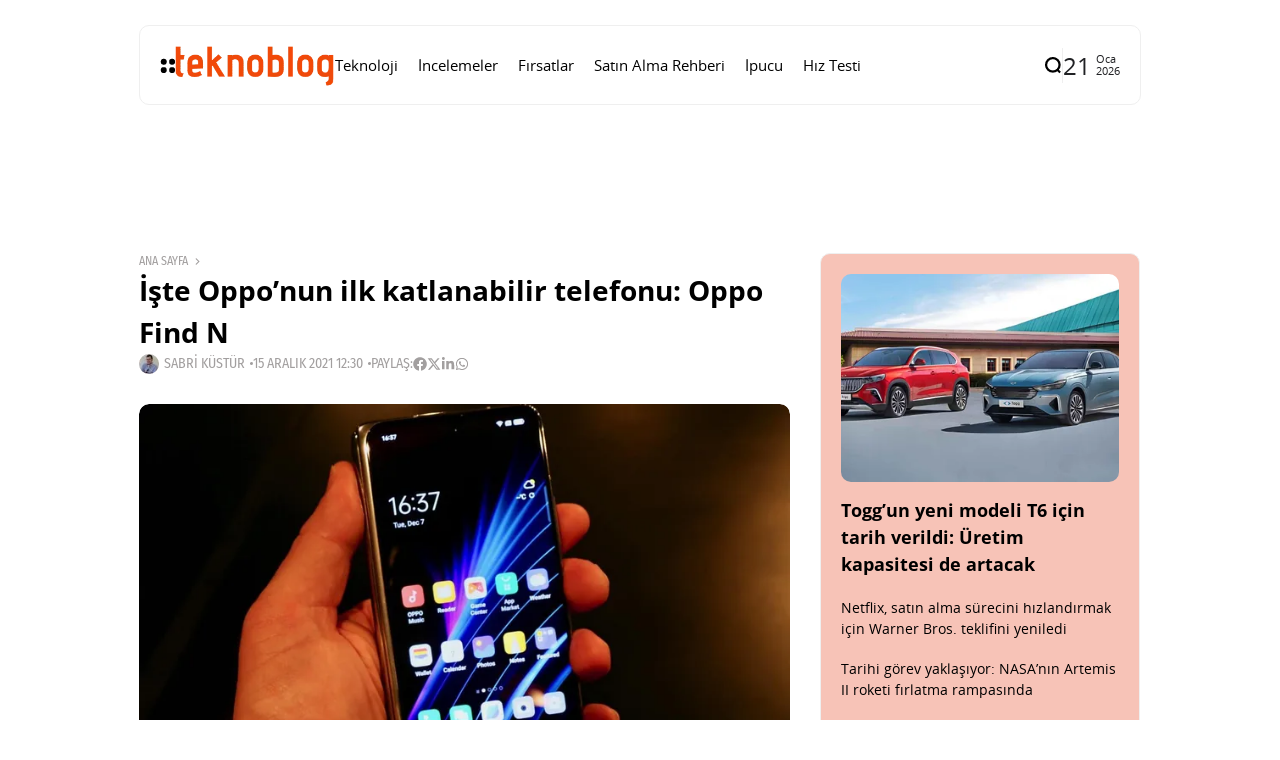

--- FILE ---
content_type: application/javascript
request_url: https://www.teknoblog.com/wp-content/plugins/powered-cache/includes/file-optimizer.php??/wp-content/themes/atlas/js/th90-scripts.js&minify=1
body_size: 5993
content:
var TH90_SCRIPTS=(function(Mod,$){'use strict';Mod.isDuringAjax=!1;Mod.$singleScrollDelay=1;Mod.isUriLightbox=function(uri){uri=uri.split("?")[0];var parts=uri.split("."),extension=parts[parts.length-1],lightboxTypes=['jpg','jpeg','tiff','png','gif','bmp','webp'];if(lightboxTypes.indexOf(extension)!==-1){return!0}else{return!1}};Mod.init=function(){this.shareMore();this.commentCollapse();this.theia_sticky();this.widgetTitle();this.offCanvas();this.searchPopup();this.scrollToTop();this.stickyHeader();this.readingIndicator();this.dropdownMobileMenu();this.switchSkin('');this.switchSkinClick();this.ajaxBlockPagi();this.ajaxBlockInfinite();this.ajaxBlockSorts();this.ajaxInfiniteSingle();this.ajaxSearch();this.dynamicSelectOpt();this.numberPlusMinus();this.responsiveVideo();this.sliderSlick(jQuery('.th90-slider'));this.megamenu(jQuery('.have-megamenu'));this.dropdown();this.ajaxReload()};Mod.init_noreload=function(){this.cloneHeader();this.ticker(jQuery('.block-newsticker'));this.singlePostHeader()}
Mod.ajaxReload=function(){this.lightbox();this.masonryRun(jQuery('.columns-masonry'))};Mod.reinitiateFunctions=function(){jQuery('html, body').off();jQuery(document).off();jQuery(window).trigger('load');this.init()};Mod.hookSide=function(){var self=this,hook_left=jQuery('.hook-left'),hook_right=jQuery('.hook-right'),hook_param=jQuery('.hook-param'),html_width=jQuery('html').width(),cont_width=jQuery('.hook-param').outerWidth();if(hook_param[0]){var cont_width=jQuery('.hook-param').outerWidth(),space=((html_width-cont_width)/2)-20;if(hook_left[0]){if(html_width>cont_width){hook_left.css('left',space+'px');setTimeout(function(){hook_left.addClass('active')},100)}else{hook_left.removeClass('active')}}
if(hook_right[0]){if(html_width>cont_width){hook_right.css('right',space+'px');setTimeout(function(){hook_right.addClass('active')},100)}else{hook_right.removeClass('active')}}}};Mod.shareMore=function(){var self=this;jQuery(document).on('click','.social-more',function(e){e.preventDefault();e.stopPropagation();if(jQuery(this).hasClass('is-active')){jQuery(this).removeClass('is-active').siblings('.collapse').removeClass('show')}else{jQuery(this).addClass('is-active').siblings('.collapse').addClass('show')}})};Mod.commentCollapse=function(){var self=this;jQuery(document).on('click','.comment-collapse',function(e){e.preventDefault();e.stopPropagation();if(jQuery(this).closest('.collapse-wrap').hasClass('is-active')){jQuery(this).closest('.collapse-wrap').removeClass('is-active').siblings('.article-comments').slideUp('fast')}else{jQuery(this).closest('.collapse-wrap').addClass('is-active').siblings('.article-comments').slideDown('fast')}})};Mod.widgetTitle=function(){jQuery('.wp-block-group__inner-container > h1,.wp-block-group__inner-container > h2,.wp-block-group__inner-container > h3,.wp-block-group__inner-container > h4,.wp-block-group__inner-container > h5,.wp-block-group__inner-container > h6').each(function(){var e=jQuery(this);e.after('<div class="widget-heading"><h4 class="title">'+e.text()+'</h4></div>');e.remove()})};Mod.theia_sticky=function(){if(jQuery('.e-con-inner .sticky-yes, .sticky-sidebar .site-bar')[0]){jQuery('.e-con-inner .sticky-yes, .sticky-sidebar .site-bar').each(function(e){jQuery(this).theiaStickySidebar({additionalMarginTop:0,additionalMarginBottom:th90.stickyMarginBottom,minWidth:881,})})}
if(jQuery('.single-shares_sticky')[0]){jQuery('.single-shares_sticky').each(function(e){jQuery(this).theiaStickySidebar({additionalMarginTop:120,minWidth:768,})})}};Mod.ticker=function(element){var self=this;if(element[0]){element.each(function(e){jQuery(this).ticker({interval:parseInt(jQuery(this).attr('data-speed')),})})}};Mod.offCanvas=function(){var self=this;jQuery(document).on('click','.offcanvas-trigger',function(e){e.preventDefault();jQuery('.offcanvas-overlay, .offcanvas').removeClass('active').addClass('active')});jQuery('.offcanvas-overlay, .offcanvas-close').on('click',function(e){e.preventDefault();jQuery('.offcanvas-overlay, .offcanvas').removeClass('active')})};Mod.searchPopup=function(){var self=this;jQuery(document).on('click','.search-trigger',function(e){e.preventDefault();jQuery('.search-popup').removeClass('active').addClass('active').addClass('input-ready');jQuery('.search-popup-form input[type="search"]').focus()});jQuery('.search-popup-close, .search-overlay').on('click',function(e){e.preventDefault();jQuery('.search-popup').removeClass('active')})};Mod.scrollToTop=function(){if(jQuery('.totop-fly')[0]){jQuery(window).on('scroll',function(){if(jQuery(window).scrollTop()>=jQuery('.site-header').outerHeight(!0)+60){jQuery('.totop-fly').addClass('show');jQuery('.totop-fly').siblings('.skin-fly').addClass('top-pos')}else{jQuery('.totop-fly').removeClass('show');jQuery('.totop-fly').siblings('.skin-fly').removeClass('top-pos')}});jQuery(document).on('click','.totop-trigger',function(e){e.preventDefault();jQuery("html, body").animate({scrollTop:'0'})})}};Mod.cloneHeader=function(){var self=this;if(jQuery('.main-header')[0]&&th90.is_sticky_header&&!th90.sticky_template){jQuery('.main-header').clone().insertAfter('.main-header').addClass('sticky-header').addClass(th90.sticky_header_behav)}}
Mod.singlePostHeader=function(){var self=this;if(th90.is_singular_post){jQuery('.sticky-header').find('.e-con-inner, .section-inner, .elementor > .e-con-full').prepend('<div class="now-read"><div class="now-read-el"><span class="now-read-title">'+th90.nowReadTitle+'</span><span class="sticky-post-title">'+th90.singlePostTitle+'</span></div><div class="now-read-time">'+th90.svg_pulse+th90.nowReadTime+'</div></div>')}}
Mod.stickyHeader=function(){var self=this;if(jQuery('.sticky-header')[0]&&th90.is_sticky_header){jQuery('.sticky-header').each(function(e){var $this=jQuery(this),$sticky_height=$this.outerHeight(!0),$prev=$this.prev(),elemTop=$prev.offset().top,elemHeight=$prev.outerHeight(!0),offset_prepare=100,offset_sticky=400,lastScrollTop=0;jQuery(window).on('scroll',function(){var scroll=jQuery(window).scrollTop();if(scroll-offset_prepare>elemTop){$this.addClass('sticky-start')}else{$this.removeClass('sticky-start')}
if(scroll-offset_sticky>elemTop){$this.addClass('sticky-show');if(scroll>lastScrollTop){$this.addClass('scroll-down').removeClass('scroll-up')}else{$this.addClass('scroll-up').removeClass('scroll-down')}}else{$this.removeClass('sticky-show').removeClass('scroll-up').removeClass('scroll-down')}
lastScrollTop=scroll})})}}
Mod.readingIndicator=function(){if(th90.is_singular_post){if(jQuery('.article-content')[0]){jQuery('.article-content').each(function(e){var $this=jQuery(this);if($this.length>0){jQuery(window).on('scroll',function(){var percent=0,content_height=$this.outerHeight(!0),window_height=jQuery(window).height(),content_offset=$this.offset().top,window_offset=jQuery(window).scrollTop();if(window_offset>(content_offset-window_height)&&window_offset<(content_offset+content_height+window_height)){percent=100*(window_offset-(content_offset-window_height))/(content_height+window_height);jQuery('.reading-indicator').css('width',percent+'%')}else{jQuery('.reading-indicator').css('width','0')}})}})}}}
Mod.responsiveVideo=function(){if(jQuery('iframe')[0]){jQuery('iframe').each(function(e){var src=jQuery(this).attr('src'),data_src=jQuery(this).attr('data-src'),thisParent=jQuery(this).parent(),video=!1,check_src=!1;if(typeof src!=='undefined'&&typeof data_src==='undefined'){check_src=src}else if(typeof data_src!=='undefined'&&typeof src==='undefined'){check_src=data_src}
if(check_src){check_src=check_src.toLowerCase();if(check_src.indexOf('yout')>=0||check_src.indexOf('vime')>=0||check_src.indexOf('dailymo')>=0){video=!0}
if(video===!1){return}
if(!thisParent.hasClass('video-container')&&!thisParent.hasClass('wp-block-embed__wrapper')&&!thisParent.parent().hasClass('wp-block-embed__wrapper')&&!thisParent.hasClass('frame-wrap')&&!thisParent.hasClass('content-custom')&&!jQuery(this).hasClass('elementor-video')&&!jQuery(this).hasClass('skip-video')&&!thisParent.hasClass('fluid-width-video-wrapper')){jQuery(this).wrap('<div class="video-container"></div>')}}})}};Mod.lightbox=function(){var self=this;jQuery('.article-content').find('figure').not('.gallery, .wp-block-gallery').each(function(){var caption_text=jQuery(this).find('.wp-caption-text, figcaption').html();jQuery(this).find('a').attr('title',caption_text)});if(th90.lightbox_image){jQuery('.article-content').find('a').not('.gallery a, .wp-block-gallery a').each(function(i,el){if(self.isUriLightbox(this.href)){jQuery(this).addClass('venobox')}})}
if(th90.lightbox_gallery){jQuery('.article-content').find('.gallery, .wp-block-gallery').each(function(i,el){jQuery(this).find('a').each(function(){if(self.isUriLightbox(this.href)){jQuery(this).attr('data-gall','gall-'+i).addClass('venobox')}})})}
if(jQuery('.woocommerce-product-gallery__wrapper')[0]){jQuery('.woocommerce-product-gallery__wrapper').each(function(i,el){jQuery(this).find('.woocommerce-product-gallery__image a').each(function(){if(self.isUriLightbox(this.href)){jQuery(this).attr('data-gall','gall-'+i).addClass('venobox')}})})}
new VenoBox({numeration:!0,infinigall:!0,share:!0,spinner:'pulse',toolsBackground:'transparent',toolsColor:'#f8f8f8',})};Mod.megamenu=function(element){var self=this;if(element[0]){element.each(function(e){var megaMenuWidth=0,megaMenuLeft=0,elCont=jQuery(this).closest('.e-con-inner'),defCont=jQuery(this).closest('.section-inner'),fullCont=jQuery(this).closest('.elementor > .e-con-full'),megaListItem=jQuery(this).closest('li'),megaIndicator=jQuery(this).siblings('.mega-indicator'),megaContainer=jQuery(this).siblings('.sub-menu'),navContainer=jQuery(this).closest('.navmain-wrap');if(defCont.width()!==undefined){megaMenuWidth=defCont.outerWidth();megaMenuLeft=megaListItem.offset().left-defCont.offset().left}else if(fullCont.width()!==undefined){megaMenuWidth=fullCont.outerWidth();megaMenuLeft=megaListItem.offset().left-fullCont.offset().left}else if(elCont.width()!==undefined){megaMenuWidth=elCont.outerWidth();megaMenuLeft=megaListItem.offset().left-elCont.offset().left}
megaContainer.css('width',megaMenuWidth);megaIndicator.css('width',megaMenuWidth);megaContainer.css('left',-(megaMenuLeft));megaIndicator.css('left',-(megaMenuLeft))})}};Mod.dropdown=function(){var self=this;jQuery(document).on({mouseenter:function(){var target=jQuery(this).children('.sub-menu'),megacat=jQuery(this).find('.megacat');target.removeClass('is_open');if(target.hasClass('is_open')){target.removeClass('is_open')}else{target.addClass('is_open')}
if(megacat.length){self.ajaxMenu(megacat)}},mouseleave:function(){var target=jQuery(this).children('.sub-menu');target.removeClass('is_open')}},'.nav-main li')};Mod.dropdownMobileMenu=function(){var self=this;jQuery(document).on('click','.sub-pointer',function(e){e.preventDefault();e.stopPropagation();if(jQuery(this).hasClass('is-active')){jQuery(this).removeClass('is-active').closest('a').siblings('.sub-menu').slideUp('fast')}else{jQuery(this).addClass('is-active').closest('a').siblings('.sub-menu').slideDown('fast');jQuery(this).closest('.menu-item').siblings().find('.sub-pointer').removeClass('is-active');jQuery(this).closest('.menu-item').siblings().find('.sub-menu').slideUp('fast')}})};Mod.sliderProgress=function(progress,sliderTimer){var self=this;progress.find('span').removeAttr('style').removeClass('active');setTimeout(function(){progress.find('span').css('transition-duration',(sliderTimer/1000)+'s').addClass('active')},100)}
Mod.sliderSlick=function(element){var self=this;if(element[0]){var options=JSON.parse(element.attr('data-settings'));element.each(function(e){var slick=jQuery(this).find('.slick-slider'),progress=jQuery(this).closest('.block-slider').siblings('.slick-progress');slick.not('.slick-initialized').slick(self.slickConfig(jQuery(this)));if(progress.length>0){self.sliderProgress(progress,options.delay);jQuery(this).on('beforeChange',function(e,slick){self.sliderProgress(progress,options.delay)})}})}}
Mod.slickConfig=function($container){var self=this,$conf={},$block=$container.closest('.block-slider'),options=JSON.parse($container.attr('data-settings'));$conf.rtl=options.rtl;$conf.speed=options.speed;$conf.infinite=options.loop;$conf.centerMode=options.center;$conf.adaptiveHeight=options.autoHeight;$conf.slidesToShow=options.view;$conf.fade=options.fade;$conf.autoplaySpeed=options.delay;if(options.autoplay){$conf.autoplay=options.autoplay}
if(options.asNavFor){$conf.asNavFor=options.asNavFor;$conf.focusOnSelect=options.focusOnSelect}
if(options.vertical){$conf.vertical=options.vertical;$conf.verticalSwiping=!0}
$conf.responsive=[{breakpoint:1025,settings:{slidesToShow:options.t_view,}},{breakpoint:881,settings:{slidesToShow:options.m_view,}},{breakpoint:768,settings:{vertical:!1,verticalSwiping:!1,slidesToShow:options.ms_view,}},];$conf.dots=options.dots;$conf.arrows=options.nav;$conf.appendArrows=$block.find('.slider-arrow');$conf.appendDots=$block.find('.slider-dots');$conf.prevArrow='<div class="prev-arrow">'+th90.svg_arrow_left+'</div>';$conf.nextArrow='<div class="next-arrow">'+th90.svg_arrow_right+'</div>';return $conf}
Mod.switchSkinClick=function(){var self=this;jQuery(document).on('click','.trigger-dark',function(e){self.switchSkin('dark');localStorage.setItem('th90-skin','dark');jQuery('.trigger-light').css('display','flex');jQuery('.trigger-dark').hide()});jQuery(document).on('click','.trigger-light',function(e){self.switchSkin('light');localStorage.setItem('th90-skin','light');jQuery('.trigger-dark').css('display','flex');jQuery('.trigger-light').hide()})}
Mod.switchSkin=function(switchTo){var self=this,tempSkin=localStorage.getItem('th90-skin'),savedSkin=(tempSkin)?tempSkin:'',theSkin=(switchTo)?switchTo:savedSkin;if('dark'==theSkin){jQuery('.trigger-light').css('display','flex');jQuery('.trigger-dark').hide()}else{jQuery('.trigger-dark').css('display','flex');jQuery('.trigger-light').hide()}
if(jQuery('.skin-trigger').length>0&&theSkin){if(theSkin=='dark'){jQuery('html').find('.is-skin').not('.nochange-yes').each(function(){if(jQuery(this).hasClass('bg-light')){jQuery(this).removeClass('bg-light');jQuery(this).addClass('bg-dark');jQuery(this).addClass('skin-change')}});jQuery('html').find('.site-skin').each(function(){if(jQuery(this).hasClass('site-light')){jQuery(this).removeClass('site-light');jQuery(this).addClass('site-dark');jQuery(this).addClass('skin-change')}})}else{jQuery('html').find('.is-skin').not('.nochange-yes').each(function(){if(jQuery(this).hasClass('skin-change')){jQuery(this).removeClass('bg-dark');jQuery(this).addClass('bg-light')}
jQuery(this).removeClass('skin-change')});jQuery('html').find('.site-skin').each(function(){if(jQuery(this).hasClass('skin-change')){jQuery(this).removeClass('site-dark');jQuery(this).addClass('site-light')}
jQuery(this).removeClass('skin-change')})}}
if(jQuery('.skin-trigger').length<=0){localStorage.removeItem('th90-skin')}};Mod.masonryRun=function(element){var self=this;if(element[0]){element.each(function(e){if(!jQuery(this).closest('.navmain-wrap').length){var $grid=jQuery(this).find('.post-list-columns').masonry({itemSelector:'.post-item',percentPosition:!0,columnWidth:'.post-item',});$grid.imagesLoaded().progress(function(){$grid.masonry()})}})}}
Mod.ajaxBlockPagi=function(){var self=this;jQuery(document).on('click','.module-pagi',function(e){e.preventDefault();self.ajaxBlock(jQuery(this))})}
Mod.ajaxBlockInfinite=function(){var self=this,infiniteLoadPoint=jQuery('.module-infinite');if(infiniteLoadPoint.length==0){return}
infiniteLoadPoint.viewportChecker({repeat:!0,offset:30,classToAdd:'',classToAddForFullView:'',classToRemove:'',removeClassAfterAnimation:!1,callbackFunction:function(elem,action){self.ajaxBlock(elem)},})}
Mod.ajaxBlock=function(pagination){var self=this,pagiWrap=pagination.closest('.nav-wrap-inner'),theBlock=pagination.closest('.th90-block'),blockID=theBlock.get(0).id,pageCurrent=theBlock.attr('data-current'),blockSort=theBlock.attr('data-sort'),postsCont=theBlock.find('.posts-container'),postsList=theBlock.find('.posts-list'),options=$.extend({},window['js_'+blockID.replace('th90-','th90_')]),displayItem='block';if(self.isDuringAjax==!0){return}
self.isDuringAjax=!0;if(pageCurrent&&options){if(blockSort){options.orderby=blockSort}
if(pagination.hasClass('btn-disabled')){self.isDuringAjax=!1;return!1}
if(pagination.hasClass('load-more')){pageCurrent++}else if(pagination.hasClass('next-posts')){pageCurrent++;theBlock.find('.prev-posts').removeClass('btn-disabled')}else if(pagination.hasClass('prev-posts')){pageCurrent--;theBlock.find('.next-posts').removeClass('btn-disabled')}
$.ajax({url:th90.ajaxurl,type:'post',data:{action:'th90_blocks_load_more',block:options,page:pageCurrent},beforeSend:function(data){pagination.addClass('pagi-loading');if(!pagination.hasClass('load-more')){postsCont.attr('style','min-height:'+postsCont.outerHeight()+'px');postsCont.append('<div class="block-loader"><span class="xloader">'+th90.svg_loader+'</span></div>');postsList.addClass('is-loading')}else{pagiWrap.append('<span class="pagi-loader"><span class="xloader loader-small">'+th90.svg_loader+'</span></span>')}},success:function(data){data=JSON.parse(data);pagination.removeClass('pagi-loading');if(pagination.hasClass('load-more')){pagiWrap.find('.pagi-loader').remove()}
if(data.hide_next){theBlock.find('.next-posts').addClass('btn-disabled');if(pagination.hasClass('show-more')&&!pagination.hasClass('nextprev-more')){pagination.find('.more-text').html(data.button)}}
if(data.hide_prev){theBlock.find('.prev-posts').addClass('btn-disabled')}
data=data.code;data=data.replace(/class="post-item/g,'class="post-item post-item-'+pageCurrent+' ');var content=jQuery(data);if(theBlock.hasClass('columns-masonry')&&postsList.hasClass('post-list-columns')){postsCont.removeAttr('style');postsCont.find('.block-loader').remove();postsList.removeClass('is-loading');if(pagination.hasClass('load-more')){postsList.append(content).masonry('appended',content)}else{postsList.html(content).masonry('prepended',content)}
self.ajaxReload();self.isDuringAjax=!1}else{if(pagination.hasClass('load-more')){postsList.append(content)}else{postsCont.find('.block-loader').remove();postsList.removeClass('is-loading');postsList.html(content)}
self.ajaxReload();postsCont.removeAttr('style');self.isDuringAjax=!1}}});theBlock.attr('data-current',pageCurrent)}
return!1};Mod.ajaxBlockSorts=function(){var self=this;jQuery(document).on('click','.module-sort',function(e){e.preventDefault();var sortButton=jQuery(this),dataSort=sortButton.attr('data-sort'),sortsWrap=sortButton.closest('.module-sorts'),theBlock=sortsWrap.closest('.th90-block'),pagination=theBlock.find('.module-pagi'),blockID=theBlock.get(0).id,postsCont=theBlock.find('.posts-container'),postsList=theBlock.find('.posts-list'),options=$.extend({},window['js_'+blockID.replace('th90-','th90_')]),displayItem='block';if(self.isDuringAjax==!0){return}
self.isDuringAjax=!0;if(options){sortButton.siblings('.module-sort').removeClass('active');sortButton.addClass('active');theBlock.attr('data-current',1);if(dataSort){options.orderby=dataSort;theBlock.attr('data-sort',dataSort)}else{theBlock.removeAttr('data-sort')}
$.ajax({url:th90.ajaxurl,type:'post',data:{action:'th90_blocks_load_more',block:options,},beforeSend:function(data){postsCont.attr('style','min-height:'+postsCont.outerHeight()+'px');postsCont.append('<div class="block-loader"><span class="xloader">'+th90.svg_loader+'</span></div>');postsList.addClass('is-loading')},success:function(data){data=JSON.parse(data);pagination.removeClass('btn-disabled');if(pagination.hasClass('show-more')&&!pagination.hasClass('nextprev-more')){pagination.find('.more-text').html(pagination.attr('data-text'))}
if(data.hide_next){theBlock.find('.next-posts').addClass('btn-disabled');if(pagination.hasClass('show-more')&&!pagination.hasClass('nextprev-more')){pagination.find('.more-text').html(data.button)}}
if(data.hide_prev){theBlock.find('.prev-posts').addClass('btn-disabled')}
data=data.code;var content=jQuery(data);if(theBlock.hasClass('columns-masonry')&&postsList.hasClass('post-list-columns')){postsCont.removeAttr('style');postsCont.find('.block-loader').remove();postsList.removeClass('is-loading');postsList.html(content).masonry('prepended',content);self.ajaxReload();self.isDuringAjax=!1}else{postsCont.find('.block-loader').remove();postsList.removeClass('is-loading');postsList.html(content);self.ajaxReload();postsCont.removeAttr('style');self.isDuringAjax=!1}}})}
return!1})};Mod.ajaxInfiniteSingle=function(){var self=this,infiniteWrapper=jQuery('#single-post-ajax'),infiniteLoadPoint=jQuery('#single-point-ajax');if(infiniteWrapper.length==0||infiniteLoadPoint.length==0){return}
infiniteLoadPoint.viewportChecker({repeat:!0,offset:60,classToAdd:'',classToAddForFullView:'',classToRemove:'',removeClassAfterAnimation:!1,callbackFunction:function(elem,action){if(!0==self.isDuringAjax){return}
var nexturl=infiniteWrapper.data('nexturl');if(nexturl.indexOf('?p=')>-1){nexturl=nexturl+'&th90_single_ajax=1'}else{var getParam='th90_single_ajax/';if(nexturl.charAt(nexturl.length-1)!='/')
getParam='/'+getParam;nexturl=nexturl+getParam}
self.isDuringAjax=!0;$.ajax({url:nexturl,type:'GET',dataType:'html',beforeSend:function(data){infiniteLoadPoint.append('<div class="single-loader"><span class="xloader">'+th90.svg_loader+'</span></div>')},success:function(response){response=JSON.parse(JSON.stringify(response));response=$(response);infiniteLoadPoint.find('.single-loader').remove();var nexturl=response.data('nexturl');if('undefined'!=typeof(nexturl)&&nexturl.length>0){infiniteWrapper.data('nexturl',nexturl)}else{infiniteWrapper.removeAttr('id');infiniteLoadPoint.remove()}
if(response.data('sidebar')){if(jQuery.inArray(response.data('sidebar'),th90.elementor_posts_css)==-1){jQuery('head').append('<link rel="stylesheet" href="'+response.data('sidebar')+'">')}}
infiniteWrapper.append(response);self.isDuringAjax=!1;setTimeout(function(){self.scrollUpdateProcess(infiniteWrapper);self.reinitiateFunctions()},1)}})},})};Mod.scrollUpdateProcess=function(infiniteWrapper){var self=this,articleData=[];if(infiniteWrapper.length==0){return}
var articleInner=infiniteWrapper.find('.single-inner-ajax');if(articleInner.length>0){articleInner.each(function(){var article=jQuery(this);articleData.push({postID:article.data('previd'),postURL:article.data('prevurl'),postTitle:article.find('h1.entry-title').text(),postImage:article.data('image'),postDesc:article.data('desc'),postReadTime:article.data('readtime'),top:article.offset().top,bottom:article.offset().top+article.outerHeight(!0),articleContentHeight:article.find('.article-content').outerHeight(!0),articleContentTop:article.find('.article-content').offset().top,})});if(window.addEventListener){window.addEventListener('scroll',function(){if(self.$singleScrollDelay%3==1){self.scrollUpdateAction(articleData);self.$singleScrollDelay=1}else{self.$singleScrollDelay++}},!1)}}};Mod.scrollUpdateAction=function(articleData){var self=this,percent=0,window_height=jQuery(window).height(),window_offset=jQuery(window).scrollTop();articleData.every(function(element){var content_height=element.articleContentHeight,content_offset=element.articleContentTop;if(window_offset>(content_offset-window_height)&&window_offset<(content_offset+content_height+window_height)){percent=100*(window_offset-(content_offset-window_height))/(content_height+window_height);jQuery('.reading-indicator').css('width',percent+'%')}else{jQuery('.reading-indicator').css('width','0')}
if(window_offset>element.top&&window_offset<element.bottom){if(element.postID!=self.currentArticleID){self.currentArticleID=element.postID;self.updateLocationHref(element.postURL,element.postTitle);jQuery('.sticky-header').find('.sticky-post-title').html(element.postTitle);jQuery('.sticky-header').find('.now-read-time').html(element.postReadTime);jQuery('meta[property="og:title"]').attr('content',element.postTitle+' - '+jQuery('meta[property="og:site_name"]').attr('content'));jQuery('meta[property="og:url"]').attr('content',element.postURL);jQuery('meta[property="og:description"]').attr('content',element.postDesc);jQuery('meta[property="og:image"]').attr('content',element.postImage)}
return!1}
return!0})};Mod.updateLocationHref=function(url,title){var self=this;if(window.location.href!==url){if(url!==''){history.replaceState(null,null,url);document.title=title}
self.updateGA(url)}};Mod.updateGA=function(url){url=url.replace(/https?:\/\/[^\/]+/i,'');if(typeof _gaq!=='undefined'&&_gaq!==null){_gaq.push(['_trackPageview',url])}
if(typeof ga!=='undefined'&&ga!==null){ga('send','pageview',url)}
if(typeof __gaTracker!=='undefined'&&__gaTracker!==null){__gaTracker('send','pageview',url)}
if(typeof googletag!=='undefined'){googletag.pubads().refresh()}};Mod.ajaxSearch=function(){if(jQuery('.search-popup-form .search-input')[0]){var timeout=null;jQuery('.search-popup-form .search-input').on('keyup',function(e){e.preventDefault();var search_input=jQuery(this),search_val=search_input.val(),search_container=search_input.closest('.search-popup-wrap'),search_result=search_container.find('.posts-list');if(timeout){clearTimeout(timeout)}
timeout=setTimeout(function(){$.ajax({url:th90.ajaxurl,type:'post',data:{action:'th90_search_ajax',s:search_val,},beforeSend:function(data){search_container.addClass('loading')},success:function(data){data=JSON.parse(data);search_container.removeClass('loading');if(search_val.length>2){data=data.code}else{data=data.min}
search_result.html(jQuery(data))}})},500);return!1})}};Mod.ajaxMenu=function(trigger){var self=this,mega=trigger.siblings('.mega-template'),postsList=mega.find('.posts-list'),id=trigger.attr('data-id'),style=trigger.attr('data-style');if(id&&!trigger.hasClass('is-loaded')){$.ajax({url:th90.ajaxurl,type:'post',data:{action:'th90_mega_menu_load_ajax',id:id,style:style,},beforeSend:function(data){mega.addClass('loading');if(self.isDuringAjax==!1){mega.append('<div class="block-loader"><span class="xloader">'+th90.svg_loader+'</span></div>');self.isDuringAjax=!0}},success:function(data){data=JSON.parse(data);trigger.addClass('is-loaded');mega.removeClass('loading').find('.block-loader').remove();data=data.code;var content=jQuery(data);postsList.html(content);self.ajaxReload();self.isDuringAjax=!1}})}
return!1};Mod.dynamicSelectOpt=function(){var self=this;jQuery("#width_tmp_option").html(jQuery('#resizing_select option:selected').text());jQuery('#resizing_select').width(jQuery("#width_tmp_select").width()).show();jQuery('#resizing_select').on('change',function(){jQuery("#width_tmp_option").html(jQuery('#resizing_select option:selected').text());jQuery('#resizing_select').width(jQuery("#width_tmp_select").width()).show()})}
Mod.numberPlusMinus=function(){jQuery('.quantity .minus-btn').on('click',function(e){e.preventDefault();var $qty=jQuery(this).siblings('.qty'),val=parseInt($qty.val());$qty.val(val>1?val-1:1).trigger('change')})
jQuery('.quantity .plus-btn').on('click',function(e){e.preventDefault();var $qty=jQuery(this).siblings('.qty'),val=parseInt($qty.val());$qty.val(val>0?val+1:1).trigger('change')})};return Mod}(TH90_SCRIPTS||{},jQuery));jQuery(document).ready(function(){TH90_SCRIPTS.init_noreload();TH90_SCRIPTS.init()});jQuery(window).on('resize',function(){TH90_SCRIPTS.megamenu(jQuery('.have-megamenu'));TH90_SCRIPTS.hookSide()});jQuery(window).on('load',function(){TH90_SCRIPTS.hookSide()});!function(e){e.fn.ticker=function(n){return n=jQuery.extend({fadeInTime:800,fadeOutTime:800,interval:3e3},n),this.each(function(){var t,a,i,d,f;d=(i=(t=e(this)).find(".posts")).find(".itemWrap"),f=!1,d.eq(0).addClass("active"),d.eq(0).show(),setInterval(function(){f||(a=i.find(".active")).fadeOut(n.fadeOutTime,function(){0!==a.next().length?(a.removeClass("active"),a.next().addClass("active"),a.next().fadeIn(n.fadeInTime)):(a.removeClass("active"),d.eq(0).addClass("active"),d.eq(0).fadeIn(n.fadeInTime))})},n.interval),t.on("mouseover mouseout",function(e){f="mouseover"==e.type})})}}(jQuery)